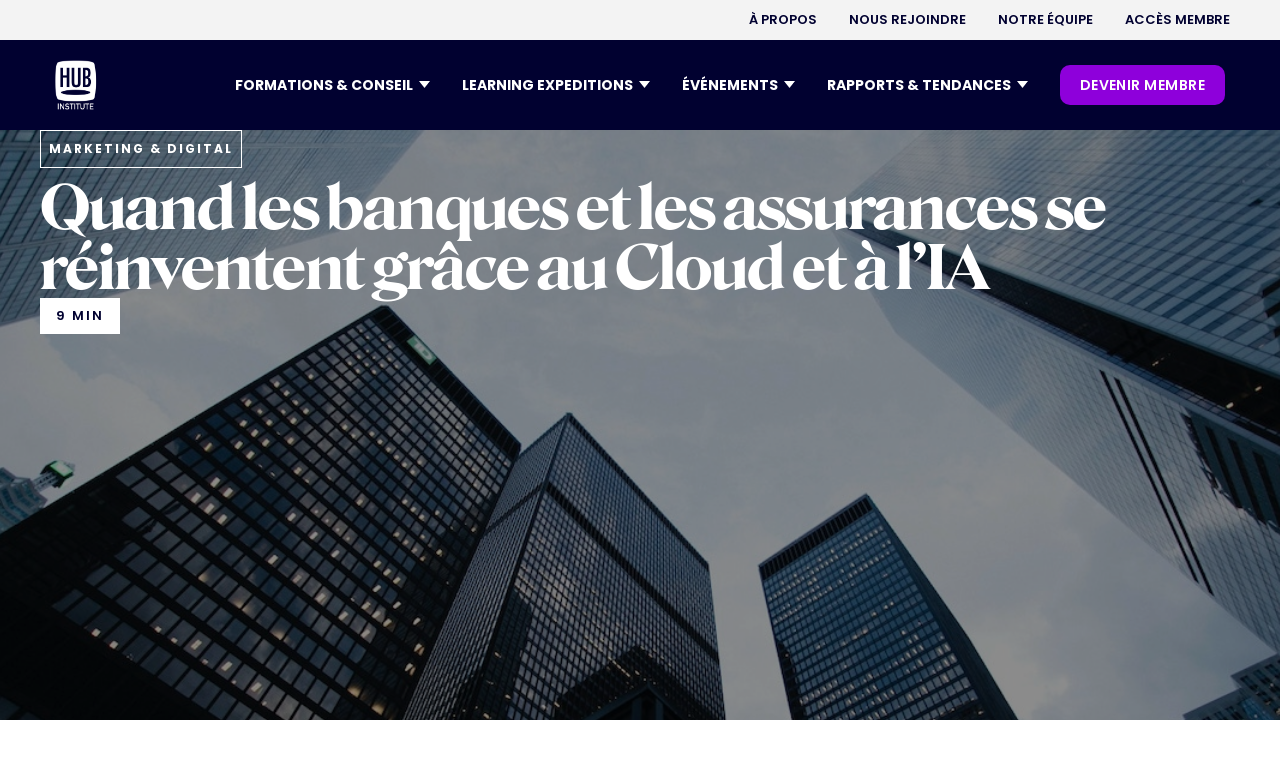

--- FILE ---
content_type: text/html
request_url: https://www.hubinstitute.com/articles/quand-les-banques-et-les-assurances-se-reinventent-grace-au-cloud-et-a-lia
body_size: 21403
content:
<!DOCTYPE html><!-- Last Published: Mon Jan 19 2026 16:26:24 GMT+0000 (Coordinated Universal Time) --><html data-wf-domain="www.hubinstitute.com" data-wf-page="65e6fca09ad24e13a5fdda2f" data-wf-site="6488dd9f0d8ff8a9884d8482" lang="en" data-wf-collection="65e6fca09ad24e13a5fdda65" data-wf-item-slug="quand-les-banques-et-les-assurances-se-reinventent-grace-au-cloud-et-a-lia"><head><meta charset="utf-8"/><title>Quand les banques et les assurances se réinventent grâce au Cloud et à l’IA | HUB Institute - Digital Think Tank</title><meta content="Découvrez comment les banques et les assurances se réinventent grâce au Cloud et à l&#x27;IA. Le HUB Institute vous présente les transformations digitales de BNP Paribas et du Crédit Mutuel, qui utilisent le Cloud pour accélérer leur évolution tout en garantissant la conformité et la sécurité. Le Crédit Mutuel met également l&#x27;humain au cœur de son métier grâce à l&#x27;Intelligence Artificielle. Ne manquez pas cette opportunité de découvrir les dernières innovations du secteur financier." name="description"/><meta content="Quand les banques et les assurances se réinventent grâce au Cloud et à l’IA | HUB Institute - Digital Think Tank" property="og:title"/><meta content="Découvrez comment les banques et les assurances se réinventent grâce au Cloud et à l&#x27;IA. Le HUB Institute vous présente les transformations digitales de BNP Paribas et du Crédit Mutuel, qui utilisent le Cloud pour accélérer leur évolution tout en garantissant la conformité et la sécurité. Le Crédit Mutuel met également l&#x27;humain au cœur de son métier grâce à l&#x27;Intelligence Artificielle. Ne manquez pas cette opportunité de découvrir les dernières innovations du secteur financier." property="og:description"/><meta content="https://cdn.prod.website-files.com/649172e2020df806a7a33997/65058be9f53261fa6319c113_64ba96ea51aa4b09e47de1c4_Replay-Webinar-IBM-Banque-BNPParibas-CreditMutuel-HUBInstitute.jpeg" property="og:image"/><meta content="Quand les banques et les assurances se réinventent grâce au Cloud et à l’IA | HUB Institute - Digital Think Tank" property="twitter:title"/><meta content="Découvrez comment les banques et les assurances se réinventent grâce au Cloud et à l&#x27;IA. Le HUB Institute vous présente les transformations digitales de BNP Paribas et du Crédit Mutuel, qui utilisent le Cloud pour accélérer leur évolution tout en garantissant la conformité et la sécurité. Le Crédit Mutuel met également l&#x27;humain au cœur de son métier grâce à l&#x27;Intelligence Artificielle. Ne manquez pas cette opportunité de découvrir les dernières innovations du secteur financier." property="twitter:description"/><meta content="https://cdn.prod.website-files.com/649172e2020df806a7a33997/65058be9f53261fa6319c113_64ba96ea51aa4b09e47de1c4_Replay-Webinar-IBM-Banque-BNPParibas-CreditMutuel-HUBInstitute.jpeg" property="twitter:image"/><meta property="og:type" content="website"/><meta content="summary_large_image" name="twitter:card"/><meta content="width=device-width, initial-scale=1" name="viewport"/><link href="https://cdn.prod.website-files.com/6488dd9f0d8ff8a9884d8482/css/hub-institute.webflow.shared.efccdd3e8.css" rel="stylesheet" type="text/css" integrity="sha384-78zdPoKD4FHdFtBILMqHBQA7VjFqjn3roOjBKKKc87u40ulBqbxUZIDOrrNIpQ5t" crossorigin="anonymous"/><link href="https://fonts.googleapis.com" rel="preconnect"/><link href="https://fonts.gstatic.com" rel="preconnect" crossorigin="anonymous"/><script src="https://ajax.googleapis.com/ajax/libs/webfont/1.6.26/webfont.js" type="text/javascript"></script><script type="text/javascript">WebFont.load({  google: {    families: ["Open Sans:300,300italic,400,400italic,600,600italic,700,700italic,800,800italic","Poppins:200,300,regular,500,600,700,800,900"]  }});</script><script type="text/javascript">!function(o,c){var n=c.documentElement,t=" w-mod-";n.className+=t+"js",("ontouchstart"in o||o.DocumentTouch&&c instanceof DocumentTouch)&&(n.className+=t+"touch")}(window,document);</script><link href="https://cdn.prod.website-files.com/6488dd9f0d8ff8a9884d8482/64c149ddfa52986105a8caaf_FAVICON.png" rel="shortcut icon" type="image/x-icon"/><link href="https://cdn.prod.website-files.com/6488dd9f0d8ff8a9884d8482/64c14a35a84727c2c7fa480d_WEBCLIP.png" rel="apple-touch-icon"/><link href="https://www.hubinstitute.com/articles/quand-les-banques-et-les-assurances-se-reinventent-grace-au-cloud-et-a-lia" rel="canonical"/><link rel="stylesheet" href="https://cdn.jsdelivr.net/npm/swiper@8/swiper-bundle.min.css"/>
<style>
.swiper-pagination-bullets.swiper-pagination-horizontal {
	width: auto;
}
  
a {

 transition: box-shadow .35s, transform .35s, color .4s, background-color .3s; 
}
 
a:hover {
transform: translate3d(0, -2px, 0.01px);
}

.html-embed-7:hover {
    color: inherit !important;
}

  
/*** AGENDA ***/
.card-trends:nth-child(even){
  background-color: #fbf3ff !important;  
}
  
  .wg-default, .wg-default .country-selector {
    bottom: 0;
    position: fixed;
    left: 20px !important;
    right: auto !important;
}
  
  @media (min-width: 992px) {
    #surHeader,
    #headerNavWrapper {
      transition: transform 0.3s ease;
      will-change: transform;
    }
  }
  


</style>


<script type="text/javascript" src="https://cdn.weglot.com/weglot.min.js"></script>
<script>
    Weglot.initialize({
        api_key: 'wg_5a244b49510135d0ea004e9f9c2e7ed62'
    });
</script>


<!-- Google Tag Manager -->
<script>(function(w,d,s,l,i){w[l]=w[l]||[];w[l].push({'gtm.start':
new Date().getTime(),event:'gtm.js'});var f=d.getElementsByTagName(s)[0],
j=d.createElement(s),dl=l!='dataLayer'?'&l='+l:'';j.async=true;j.src=
'https://www.googletagmanager.com/gtm.js?id='+i+dl;f.parentNode.insertBefore(j,f);
})(window,document,'script','dataLayer','GTM-KBQTDPG');</script>
<!-- End Google Tag Manager -->


<!-- Start of HubSpot Embed Code -->
<script type="text/javascript" id="hs-script-loader" async defer src="//js.hs-scripts.com/1722292.js"></script>
<!-- End of HubSpot Embed Code -->





<!-- Données structurées article -->
<script type="application/ld+json">
{
  "@context": "https://schema.org",
  "@type": "Article",
  "mainEntityOfPage": {
    "@type": "WebPage",
    "@id": "https://hubinstitute.com/articles/quand-les-banques-et-les-assurances-se-reinventent-grace-au-cloud-et-a-lia"
  },
  "headline": "Quand les banques et les assurances se réinventent grâce au Cloud et à l’IA",
  "description": "Découvrez comment les banques et les assurances se réinventent grâce au Cloud et à l&#39;IA. Le HUB Institute vous présente les transformations digitales de BNP Paribas et du Crédit Mutuel, qui utilisent le Cloud pour accélérer leur évolution tout en garantissant la conformité et la sécurité. Le Crédit Mutuel met également l&#39;humain au cœur de son métier grâce à l&#39;Intelligence Artificielle. Ne manquez pas cette opportunité de découvrir les dernières innovations du secteur financier.",
  "image": "https://cdn.prod.website-files.com/649172e2020df806a7a33997/65058be9f53261fa6319c113_64ba96ea51aa4b09e47de1c4_Replay-Webinar-IBM-Banque-BNPParibas-CreditMutuel-HUBInstitute.jpeg",  
  "author": {
    "@type": "Organization",
    "name": "HUB Institute"
  },  
  "publisher": {
    "@type": "Organization",
    "name": "HUB Institute",
    "logo": {
      "@type": "ImageObject",
      "url": "https://cdn.prod.website-files.com/6488dd9f0d8ff8a9884d8482/64916796fbb3a410da25422b_LOGO%20HUB%20INSTITUTE%20BLANC.svg"
    }
  },
  "datePublished": ""
}
</script>

<!-- [Attributes by Finsweet] Social Share -->
<script defer src="https://cdn.jsdelivr.net/npm/@finsweet/attributes-socialshare@1/socialshare.js"></script>

<script src="https://cdnjs.cloudflare.com/ajax/libs/jquery/3.6.1/jquery.min.js" integrity="sha512-aVKKRRi/Q/YV+4mjoKBsE4x3H+BkegoM/em46NNlCqNTmUYADjBbeNefNxYV7giUp0VxICtqdrbqU7iVaeZNXA==" crossorigin="anonymous" referrerpolicy="no-referrer"></script>

<!-- [Attributes by Finsweet] Copy to clipboard -->
<script defer src="https://cdn.jsdelivr.net/npm/@finsweet/attributes-copyclip@1/copyclip.js"></script>

<!-- [Attributes by Finsweet] Table of Contents -->
<script defer src="https://cdn.jsdelivr.net/npm/@finsweet/attributes-toc@1/toc.js"></script>


<!-- Hide H2 RichText -->
<script>
document.addEventListener("DOMContentLoaded", function() {
    // Récupérer le contenu du bloc richtext
    var richtextContent = document.querySelector(".text-richtext-hub").innerHTML;

    // Vérifier si le contenu contient un élément h2
    if (richtextContent.indexOf("<h2>") === -1) {
        // Masquer la div avec l'ID "summary"
        document.querySelector("#summary").style.display = "none";
    }
});
</script>

<style>
.weglot-container { display:none; }


</style></head><body><div data-animation="default" class="header_nav_new w-nav" data-easing2="ease-out" data-easing="ease-out" data-collapse="medium" role="banner" data-no-scroll="1" data-duration="400" id="headerNavWrapper" data-doc-height="1"><div id="surHeader" class="container-nav-sur-header w-container"><div class="surheader-nav-wrapper"><div class="surheader-right-col"><nav role="navigation" class="surheader-menu-wrapper w-nav-menu"><ol role="list" class="header-nav-menu-list-2"><li class="header-nav-list-item-2"><a href="/a-propos" class="w-inline-block"><div class="header-nav-link-2 blue">À PROPOS</div></a></li><li class="header-nav-list-item-2"><a href="https://www.welcometothejungle.com/fr/companies/hub-institute" target="_blank" class="w-inline-block"><div class="header-nav-link-2 blue">NOUS REJOINDRE</div></a></li><li class="header-nav-list-item-2"><a href="https://www.hubinstitute.com/a-propos#equipe" class="w-inline-block"><div class="header-nav-link-2 blue">NOTRE ÉQUIPE</div></a></li><li class="header-nav-list-item-2 hubloft"><a href="/hubloft" class="w-inline-block"><div class="header-nav-link-2 blue">réservez NOS ESPACES</div></a></li><li class="header-nav-list-item-2"><a href="https://communities.hubinstitute.com/" class="w-inline-block"><div class="header-nav-link-2 blue">ACCÈS MEMBRE</div></a></li></ol></nav></div></div></div><div class="container-nav-header w-container"><div class="header-wrapper-navbar"><div class="logo-nav"><a href="/" class="link-block-44 w-inline-block"><img loading="lazy" src="https://cdn.prod.website-files.com/6488dd9f0d8ff8a9884d8482/64e4bfb70506b423790fe99e_logo-hubinstitute.png" alt="" class="logo-navbar"/></a></div><div class="header-right-nav"><nav role="navigation" class="new-header-nav-wrapper w-nav-menu"><div class="div-block-2786"><ol role="list" class="header-nav-menu-list-2"><li class="header-nav-list-item-2"><div data-delay="0" data-hover="false" class="dropdown-div-parent w-dropdown"><div class="toggle-btn-3 w-dropdown-toggle"><div class="header-nav-link-2 gras">FORMATIONS &amp; ConSEIL</div><img alt="" src="https://cdn.prod.website-files.com/6488dd9f0d8ff8a9884d8482/659832b72499953a77b20773_arrow.svg" class="brix---dropdown-chevron-5"/></div><nav class="dropdown-card-none w-dropdown-list"><div class="div-card-background consulting"><div class="div-dropdown-header-link"><div class="w-layout-grid drop-grid-link _1"><div class="header-nav-link-2 gras">CONSEIL</div><a href="/ai-consulting" class="dropdown-link-nav-2 white w-dropdown-link">CONSEIL EN IA GÉNÉRATIVE</a><a href="/regie-expert" class="dropdown-link-nav-2 white w-dropdown-link">Transformation DIGITALE</a><a href="#" class="dropdown-link-nav-2 white w-dropdown-link"></a></div><div class="w-layout-grid drop-grid-link _1"><div class="header-nav-link-2 gras">FORMATIONS</div><a href="/formations" class="dropdown-link-nav-2 white w-dropdown-link">TOUTES NOS FORMATIONS</a><a href="/formation/ia-generative" class="dropdown-link-nav-2 white w-dropdown-link">FORMATIONS IA</a><a href="/elearning/ia-generative" class="dropdown-link-nav-2 white w-dropdown-link">E-LEARNING IA</a><a href="/formation/sustainable" class="dropdown-link-nav-2 white w-dropdown-link">Formation ia &amp; RSE</a></div><div class="w-layout-grid drop-grid-link _2"><div class="header-nav-link-2 gras">KEYNOTES</div><a href="/toutes-nos-keynotes" class="dropdown-link-nav-2 white w-dropdown-link">Toutes nos keynotes</a><a href="https://www.hubinstitute.com/nos-keynotes/ces" class="dropdown-link-nav-2 white w-dropdown-link">KEYNOTE CES</a><a href="https://www.hubinstitute.com/nos-keynotes/nrf" class="dropdown-link-nav-2 white w-dropdown-link">KEYNOTE NRF</a><a href="https://www.hubinstitute.com/nos-keynotes/vivatech" class="dropdown-link-nav-2 white w-dropdown-link">Keynote VIVATECH</a></div></div></div></nav></div></li><li class="header-nav-list-item-2"><div data-delay="0" data-hover="false" class="dropdown-div-parent w-dropdown"><div class="toggle-btn-3 w-dropdown-toggle"><div class="header-nav-link-2 gras">Learning expeditions</div><img alt="" src="https://cdn.prod.website-files.com/6488dd9f0d8ff8a9884d8482/659832b72499953a77b20773_arrow.svg" class="brix---dropdown-chevron-5"/></div><nav class="dropdown-card-none dropdown-card-none-conseil w-dropdown-list"><div class="div-card-background _3"><a href="/learning-expeditions" class="dropdown-button-link w-button">TOUTES LES LEARNING EXPEDITIONS</a><div class="div-dropdown-header-link _2"><div class="w-layout-grid drop-grid-link _1"><div class="header-nav-link-2 gras">SALONs</div><div class="w-dyn-list"><div role="list" class="collection-list-61 w-dyn-items"><div role="listitem" class="w-dyn-item"><a href="http://www.hubinstitute.com/learning-expeditions/sxsw" class="dropdown-link-nav-2 white w-dropdown-link">SXSW Austin</a></div><div role="listitem" class="w-dyn-item"><a href="http://www.hubinstitute.com/learning-expeditions/viva-technology" class="dropdown-link-nav-2 white w-dropdown-link">Viva Technology</a></div><div role="listitem" class="w-dyn-item"><a href="http://www.hubinstitute.com/learning-expeditions/smart-city-barcelona" class="dropdown-link-nav-2 white w-dropdown-link">Smart City Expo World</a></div></div></div></div><div class="w-layout-grid drop-grid-link _1"><div class="header-nav-link-2 gras">Expériences</div><div class="w-dyn-list"><div role="list" class="collection-list-61 w-dyn-items"><div role="listitem" class="w-dyn-item"><a href="https://www.hubinstitute.com/learning-expeditions/china-innovation-experience" class="dropdown-link-nav-2 white w-dropdown-link">Hong Kong &amp; Shenzhen Experience</a></div><div role="listitem" class="w-dyn-item"><a href="http://www.hubinstitute.com/learning-expeditions/seoul-immersive-experience" class="dropdown-link-nav-2 white w-dropdown-link">Séoul Commerce Experience</a></div></div></div></div><div class="w-layout-grid drop-grid-link _1"><div class="header-nav-link-2 gras">Thématiques</div><div class="w-dyn-list"><div role="list" class="collection-list-61 w-dyn-items"><div role="listitem" class="w-dyn-item"><a href="https://www.hubinstitute.com/learning-expeditions#parcours-thematiques" class="dropdown-link-nav-2 white w-dropdown-link">Retail &amp; Exp. Client</a></div><div role="listitem" class="w-dyn-item"><a href="https://www.hubinstitute.com/learning-expeditions#parcours-thematiques" class="dropdown-link-nav-2 white w-dropdown-link">RSE</a></div><div role="listitem" class="w-dyn-item"><a href="https://www.hubinstitute.com/learning-expeditions#parcours-thematiques" class="dropdown-link-nav-2 white w-dropdown-link">AI &amp; TECH TRENDS</a></div></div></div></div></div></div></nav></div></li><li class="header-nav-list-item-2"><div data-delay="0" data-hover="false" class="dropdown-div-parent w-dropdown"><div class="toggle-btn-3 w-dropdown-toggle"><div class="header-nav-link-2 gras">évÉnements</div><img alt="" src="https://cdn.prod.website-files.com/6488dd9f0d8ff8a9884d8482/659832b72499953a77b20773_arrow.svg" class="brix---dropdown-chevron-5"/></div><nav class="dropdown-card-none w-dropdown-list"><div class="div-card-background"><a href="/tous-les-events" class="dropdown-button-link w-button">TOUS LES événements</a><a href="/devenir-partenaire" class="dropdown-button-link _2 w-button">DEVENIR PARTENAIRE</a><div class="div-dropdown-header-link"><div class="w-layout-grid drop-grid-link _1b"><div class="header-nav-link-2 gras">Forums</div><div class="w-dyn-list"><div role="list" class="collection-list-47 w-dyn-items"><div role="listitem" class="w-dyn-item"><a href="https://paris.hubforum.com/" class="dropdown-link-nav-2 white _1 w-dropdown-link">HUBFORUM : AI for Efficiency</a></div><div role="listitem" class="w-dyn-item"><a href="https://luxe.hubinstitute.com/" class="dropdown-link-nav-2 white _1 w-dropdown-link">Luxe Intelligenc.ia 3ᵉ édition</a></div><div role="listitem" class="w-dyn-item"><a href="https://www.pariseconomicforum.com/" class="dropdown-link-nav-2 white _1 w-dropdown-link">Paris Economic Forum</a></div></div></div><div class="header-nav-link-2 gras">Replays</div><a href="/tous-les-replays" class="dropdown-link-nav-2 white replay w-dropdown-link">Accéder aux replays</a></div><div class="w-layout-grid drop-grid-link _1b"><div class="header-nav-link-2 gras">HUBTALKS<br/></div><div class="w-dyn-list"><div role="list" class="collection-list-47 w-dyn-items"><div role="listitem" class="w-dyn-item"><a href="https://www.hubinstitute.com/hubtalk/omnicanal-commerce-cx" class="dropdown-link-nav-2 white _1 w-dropdown-link">Omnichannel Commerce &amp; CX</a></div><div role="listitem" class="w-dyn-item"><a href="https://www.hubinstitute.com/hubtalk/work-productivity" class="dropdown-link-nav-2 white _1 w-dropdown-link">Work &amp; Productivity</a></div><div role="listitem" class="w-dyn-item"><a href="https://www.hubinstitute.com/hubtalk/banking-assurance" class="dropdown-link-nav-2 white _1 w-dropdown-link">Banking &amp; Insurance</a></div></div></div></div><div class="w-layout-grid drop-grid-link"><div class="header-nav-link-2 gras">Dîners</div><div class="w-dyn-list"><div role="list" class="collection-list-47 w-dyn-items"><div role="listitem" class="w-dyn-item"><a href="https://www.hubinstitute.com/grand-diner-back-from-ces-nrf-partner" class="dropdown-link-nav-2 white _1 w-dropdown-link">Grand Dîner ‍Back from CES &amp; NRF 2026</a></div><div role="listitem" class="w-dyn-item"><a href="https://www.hubinstitute.com/diner-hubforum-ai-for-efficiency" class="dropdown-link-nav-2 white _1 w-dropdown-link">Grand Dîner HUBFORUM AI FOR EFFICENCY</a></div><div role="listitem" class="w-dyn-item"><a href="https://www.hubinstitute.com/diner-back-from-vivatech" class="dropdown-link-nav-2 white _1 w-dropdown-link">Grand Dîner Back from VivaTech</a></div></div></div></div></div></div></nav></div></li><li class="header-nav-list-item-3"><div data-delay="0" data-hover="false" class="dropdown-div-parent w-dropdown"><div class="toggle-btn-7 w-dropdown-toggle"><div class="header-nav-link-2 gras">RAPPORTS &amp; tendances</div><img alt="" src="https://cdn.prod.website-files.com/6488dd9f0d8ff8a9884d8482/659832b72499953a77b20773_arrow.svg" class="brix---dropdown-chevron-5"/></div><nav class="dropdown-card-none-2 w-dropdown-list"><div class="div-card-background-2"><div class="div-dropdown-header-link"><div class="w-layout-grid drop-grid-link _2a _22"><div class="header-nav-link-2 gras _2">RAPPORTS</div><a href="/tous-les-rapports" class="dropdown-link-nav-2 white _2 w-dropdown-link">Tous les rapports</a><div class="w-dyn-list"><div role="list" class="collection-list-51 w-dyn-items"><div role="listitem" class="w-dyn-item"><a href="https://www.hubinstitute.com/15-key-trends-to-watch-2026" class="dropdown-link-nav-2 white _1 w-dropdown-link">15 TRENDS FOR 2026</a></div><div role="listitem" class="w-dyn-item"><a href="https://www.hubinstitute.com/report/commerce-durable" class="dropdown-link-nav-2 white _1 w-dropdown-link">Commerce durable</a></div><div role="listitem" class="w-dyn-item"><a href="https://www.hubinstitute.com/report/best-of-slush-2025" class="dropdown-link-nav-2 white _1 w-dropdown-link">Best of Slush 2025</a></div><div role="listitem" class="w-dyn-item"><a href="http://hubinstitute.com/hub-landscapes-outils-ia" class="dropdown-link-nav-2 white _1 w-dropdown-link">HUBLandscape IA Générative</a></div></div></div></div><div class="w-layout-grid drop-grid-link _2b"><div class="header-nav-link-2 gras">ARTICLES</div><a href="/tous-les-articles" class="dropdown-link-nav-2 white w-dropdown-link">TOUS LES ARtICLES</a><div class="w-dyn-list"><div role="list" class="collection-list-51 w-dyn-items"><div role="listitem" class="w-dyn-item"><a href="https://www.hubinstitute.com/articles/5-conseils-pour-ne-pas-se-faire-depasser-a-lere-de-lia" class="dropdown-link-nav-2 white _1 w-dropdown-link">5 conseils pour ne pas se faire dépasser à l&#x27;ère de l’IA</a></div><div role="listitem" class="w-dyn-item"><a href="https://www.hubinstitute.com/articles/3-questions-a-romain-rousselet-responsable-de-marches-reseaux-de-froid-chez-engie-solutions" class="dropdown-link-nav-2 white _1 w-dropdown-link">3 questions à Romain Rousselet, Responsable de Marchés réseaux de froid chez Engie Solutions</a></div><div role="listitem" class="w-dyn-item"><a href="http://www.hubinstitute.com/articles/les-10-campagnes-publicitaires-qui-ont-marque-les-cannes-lions-2025" class="dropdown-link-nav-2 white _1 w-dropdown-link">Les 10 campagnes publicitaires qui ont marqué les Cannes Lions 2025</a></div></div></div></div><div class="w-layout-grid drop-grid-link"><div class="header-nav-link-2 gras">CONTENUS</div><a href="/livres-blancs" class="dropdown-link-nav-2 white w-dropdown-link">LIVRES BLANCS</a><a href="/ouvrages" class="dropdown-link-nav-2 white w-dropdown-link">OUVRAGES</a><a href="/newsletters" class="dropdown-link-nav-2 white w-dropdown-link">NEWSLETTERS</a><a href="#" class="dropdown-link-nav-2 white w-dropdown-link"></a></div></div></div></nav></div></li><li class="header-nav-list-item-btn"><a href="/membership" class="button-nav-header-new _2 membre w-button">DEVENIR Membre</a></li><li class="header-nav-list-item-mobile _1"><a href="/a-propos" class="w-inline-block"><div class="header-nav-link-mobile _1">à PROPOS de nous</div></a></li><li class="header-nav-list-item-mobile"><a href="https://www.welcometothejungle.com/fr/companies/hub-institute" class="w-inline-block"><div class="header-nav-link-mobile">NOUS REJOINDRE</div></a></li><li class="header-nav-list-item-mobile"><a href="https://www.hubinstitute.com/a-propos#equipe" class="w-inline-block"><div class="header-nav-link-mobile">NOTRE ÉQUIPE</div></a></li><li class="header-nav-list-item-mobile"><a href="https://communities.hubinstitute.com/" class="w-inline-block"><div class="header-nav-link-mobile">ACCès membre</div></a></li><li class="header-nav-list-item-mobile"><a href="#" class="w-inline-block"><div class="header-nav-link-mobile"></div></a></li><li class="header-nav-list-item-mobile"><a href="#" class="w-inline-block"><div class="header-nav-link-mobile"></div></a></li></ol></div></nav><div class="hamburger-menu-wrapper w-nav-button"><div class="hamburger-menu-bar-top-2"></div><div class="hamburger-menu-bar-middle"></div><div class="hamburger-menu-bar-2-bottom"></div></div></div></div></div></div><div class="page-wrapper"><div class="global-styles w-embed"><style>

/* Make text look crisper and more legible in all browsers */
body {
  -webkit-font-smoothing: antialiased;
  -moz-osx-font-smoothing: grayscale;
  font-smoothing: antialiased;
  text-rendering: optimizeLegibility;
}

/* Focus state style for keyboard navigation for the focusable elements */
*[tabindex]:focus-visible,
  input[type="file"]:focus-visible {
   outline: 0.125rem solid #4d65ff;
   outline-offset: 0.125rem;
}

/* Get rid of top margin on first element in any rich text element */
.w-richtext > :not(div):first-child, .w-richtext > div:first-child > :first-child {
  margin-top: 0 !important;
}

/* Get rid of bottom margin on last element in any rich text element */
.w-richtext>:last-child, .w-richtext ol li:last-child, .w-richtext ul li:last-child {
	margin-bottom: 0 !important;
}

/* Prevent all click and hover interaction with an element */
.pointer-events-off {
	pointer-events: none;
}

/* Enables all click and hover interaction with an element */
.pointer-events-on {
  pointer-events: auto;
}

/* Create a class of .div-square which maintains a 1:1 dimension of a div */
.div-square::after {
	content: "";
	display: block;
	padding-bottom: 100%;
}

/* Make sure containers never lose their center alignment */
.container-medium,.container-small, .container-large {
	margin-right: auto !important;
  margin-left: auto !important;
}

/* 
Make the following elements inherit typography styles from the parent and not have hardcoded values. 
Important: You will not be able to style for example "All Links" in Designer with this CSS applied.
Uncomment this CSS to use it in the project. Leave this message for future hand-off.
*/
/*
a,
.w-input,
.w-select,
.w-tab-link,
.w-nav-link,
.w-dropdown-btn,
.w-dropdown-toggle,
.w-dropdown-link {
  color: inherit;
  text-decoration: inherit;
  font-size: inherit;
}
*/

/* Apply "..." after 3 lines of text */
.text-style-3lines {
	display: -webkit-box;
	overflow: hidden;
	-webkit-line-clamp: 3;
	-webkit-box-orient: vertical;
}

/* Apply "..." after 2 lines of text */
.text-style-2lines {
	display: -webkit-box;
	overflow: hidden;
	-webkit-line-clamp: 2;
	-webkit-box-orient: vertical;
}

/* Adds inline flex display */
.display-inlineflex {
  display: inline-flex;
}

/* These classes are never overwritten */
.hide {
  display: none !important;
}

@media screen and (max-width: 991px) {
    .hide, .hide-tablet {
        display: none !important;
    }
}
  @media screen and (max-width: 767px) {
    .hide-mobile-landscape{
      display: none !important;
    }
}
  @media screen and (max-width: 479px) {
    .hide-mobile{
      display: none !important;
    }
}
 
.margin-0 {
  margin: 0rem !important;
}
  
.padding-0 {
  padding: 0rem !important;
}

.spacing-clean {
padding: 0rem !important;
margin: 0rem !important;
}

.margin-top {
  margin-right: 0rem !important;
  margin-bottom: 0rem !important;
  margin-left: 0rem !important;
}

.padding-top {
  padding-right: 0rem !important;
  padding-bottom: 0rem !important;
  padding-left: 0rem !important;
}
  
.margin-right {
  margin-top: 0rem !important;
  margin-bottom: 0rem !important;
  margin-left: 0rem !important;
}

.padding-right {
  padding-top: 0rem !important;
  padding-bottom: 0rem !important;
  padding-left: 0rem !important;
}

.margin-bottom {
  margin-top: 0rem !important;
  margin-right: 0rem !important;
  margin-left: 0rem !important;
}

.padding-bottom {
  padding-top: 0rem !important;
  padding-right: 0rem !important;
  padding-left: 0rem !important;
}

.margin-left {
  margin-top: 0rem !important;
  margin-right: 0rem !important;
  margin-bottom: 0rem !important;
}
  
.padding-left {
  padding-top: 0rem !important;
  padding-right: 0rem !important;
  padding-bottom: 0rem !important;
}
  
.margin-horizontal {
  margin-top: 0rem !important;
  margin-bottom: 0rem !important;
}

.padding-horizontal {
  padding-top: 0rem !important;
  padding-bottom: 0rem !important;
}

.margin-vertical {
  margin-right: 0rem !important;
  margin-left: 0rem !important;
}
  
.padding-vertical {
  padding-right: 0rem !important;
  padding-left: 0rem !important;
}


.link-block-44 {
    width: 100%;
    height: 50px;
}

/*
menu list desktop - hide on screens less than 1300px width 
@media screen and (max-width: 1168px){
  .w-nav .w-nav-menu {
      display: none;
  }
  .container-nav-sur-header {  
      display: none;
  }
}

hamburger icon - display on screens less than 1300px width 
@media screen and (max-width: 1168px){
  .w-nav .w-nav-button {
      display: block;
  }
  .container-nav-sur-header {  
      display: flex;
  }
}
*/
</style></div><main class="main-wrapper"><div class="header_container is-full"><div class="bg-header"><img loading="lazy" alt="" src="https://cdn.prod.website-files.com/649172e2020df806a7a33997/65058be9f53261fa6319c113_64ba96ea51aa4b09e47de1c4_Replay-Webinar-IBM-Banque-BNPParibas-CreditMutuel-HUBInstitute.jpeg" sizes="100vw" srcset="https://cdn.prod.website-files.com/649172e2020df806a7a33997/65058be9f53261fa6319c113_64ba96ea51aa4b09e47de1c4_Replay-Webinar-IBM-Banque-BNPParibas-CreditMutuel-HUBInstitute-p-500.jpeg 500w, https://cdn.prod.website-files.com/649172e2020df806a7a33997/65058be9f53261fa6319c113_64ba96ea51aa4b09e47de1c4_Replay-Webinar-IBM-Banque-BNPParibas-CreditMutuel-HUBInstitute-p-800.jpeg 800w, https://cdn.prod.website-files.com/649172e2020df806a7a33997/65058be9f53261fa6319c113_64ba96ea51aa4b09e47de1c4_Replay-Webinar-IBM-Banque-BNPParibas-CreditMutuel-HUBInstitute-p-1080.jpeg 1080w, https://cdn.prod.website-files.com/649172e2020df806a7a33997/65058be9f53261fa6319c113_64ba96ea51aa4b09e47de1c4_Replay-Webinar-IBM-Banque-BNPParibas-CreditMutuel-HUBInstitute.jpeg 1200w" class="img-header"/></div><div class="filtre-bg-header d-none"></div><div class="content-container-header is-100"><div class="title-wrapper"><div class="text-style-categorie-general is-white">Marketing &amp; Digital</div><h1 class="heading-style-roslindale-66 is-white">Quand les banques et les assurances se réinventent grâce au Cloud et à l’IA</h1><div class="wrapper_button"><div class="text-style-button-violet w-dyn-bind-empty"></div><div class="text-style-time">9 min</div></div></div></div></div><div class="section-content-article-image"><div class="padding-global"><div class="container-large"><div class="padding-section-small article"><div class="div-block-129"><div class="content-article_wrapper is-video full"><div class="title-video-wrapper w-condition-invisible"><div class="text-style-categorie-general">Marketing &amp; Digital</div><div class="wrapper_button"><div class="text-style-button-violet w-dyn-bind-empty"></div><div class="text-style-time black">temps de visionnage :</div><div class="text-style-time black">9 min</div></div><h1 class="heading-style-roslindale-54">Quand les banques et les assurances se réinventent grâce au Cloud et à l’IA</h1></div><div class="div-block-130"><div class="left-block-content"><div class="block-audio-rs margin-bottom-16"><div class="block-audio w-condition-invisible"><div class="text-block-11">Ecouter cet article</div></div><div class="block-rs"><div class="text-block-10">Partager cet article</div><div class="rs-share-block"><a fs-socialshare-element="twitter" href="#" class="w-inline-block"><img src="https://cdn.prod.website-files.com/6488dd9f0d8ff8a9884d8482/651a7adf4b039af722e989d6_logo-x.png" loading="lazy" alt="" class="rs-blog"/></a><a fs-socialshare-element="linkedin" href="#" class="w-inline-block"><img src="https://cdn.prod.website-files.com/6488dd9f0d8ff8a9884d8482/6495a0f78c5090a3004a51b4_linkedin-share.svg" loading="lazy" alt="" class="rs-blog"/></a><a fs-socialshare-element="facebook" href="#" class="w-inline-block"><img src="https://cdn.prod.website-files.com/6488dd9f0d8ff8a9884d8482/6495a0f7049ed0afbb38e5c8_facebook-share.svg" loading="lazy" alt="" class="rs-blog"/></a><a id="share-mail" href="#" class="mail-share w-inline-block"><img src="https://cdn.prod.website-files.com/6488dd9f0d8ff8a9884d8482/6495a0f735b706f1aa713185_mail-share.svg" loading="lazy" alt="" class="icon-email"/></a><a fs-copyclip-element="click" href="#" class="w-inline-block"><img src="https://cdn.prod.website-files.com/6488dd9f0d8ff8a9884d8482/6495a0f7b7188b7b3e8f8f48_link-share.svg" loading="lazy" alt="" class="icon-copylink"/></a></div></div><div class="bloc-redacteur w-condition-invisible"><div class="w-dyn-list"><div class="w-dyn-empty"><div>No items found.</div></div></div></div><div class="bloc-redacteur w-condition-invisible"><div class="w-dyn-list"><div class="w-dyn-empty"><div>No items found.</div></div></div></div><div class="bloc-redacteur w-condition-invisible"><div class="w-dyn-list"><div class="w-dyn-empty"><div>No items found.</div></div></div></div></div><div id="summary" class="block-sommaire"><div class="container_sommaire"><div class="text-block-90">Sommaire</div><div fs-toc-element="ix-trigger" class="fs-toc_link-wrapper"><a fs-toc-element="link" href="#" class="fs-toc_link w-inline-block"><div>This is some text inside of a div block.</div></a><div class="summary-separator"></div><div class="fs-toc_h-trigger"></div></div></div></div><div class="block-partenairiat w-condition-invisible"><div class="block-partenariat"><div class="text-block-12">En partenariat avec</div><img loading="lazy" alt="" src="" class="w-dyn-bind-empty"/></div></div><div class="w-embed"><style>
.block-sommaire {
 	overflow-y: auto;
}
</style></div></div><div class="right-block-content"><div class="div-block-147 w-condition-invisible"><div class="video-13 w-dyn-bind-empty w-video w-embed"></div></div><div class="text-style-intro">Les acteurs historiques du secteur financier et de l’assurance doivent aujourd’hui faire face à une période de disruption majeure ! Talonnées par de nouvelles entreprises innovantes, FinTech et AssurTech, les entreprises traditionnelles du secteur doivent repenser tant leurs produits que leurs process. Et l’usage conjoint du cloud, de l’IA et de la data s’annonce clé dans ce processus de transformation. Retour sur les interventions des représentants d’IBM, BNP Paribas, Crédit Mutuel, Vermeg et Izicap lors d&#x27;une conférence virtuelle co-organisée avec Revue Banque et IBM dédiée à ce sujet.</div><div fs-toc-offsettop="6rem" fs-toc-element="contents" class="text-richtext-hub w-richtext"><p><a href="https://hubinstitute.com/webinar/cloud-et-ia-pour-services-financiers" target="_blank"><strong>Voir le replay vidéo</strong></a></p><figure class="w-richtext-align-center w-richtext-figure-type-image"><div><img alt="Visuel intervenant webinar" src="https://cdn.prod.website-files.com/649172e2020df806a7a33997/64be89ddfd0c0ef6e58a8b8f_unnamed.gif"/></div></figure><h2>Se transformer tout en répondant aux enjeux de conformité et de sécurité dans le cloud</h2><p>Face aux demandes d’innovation et de transformation digitale, les entreprises du secteur bancaire, de l’assurance et des services financiers s’intéressent à de nouveaux services et technologies. <strong>L’IA, la blockchain, les nouveaux canaux de services, la data science et autres domaines d’innovation sont des nouveaux terrains de jeux auxquels les banques doivent s’adapter.</strong> Le cloud, avec sa facilité d’accès et sa mise à disposition des technologies les plus innovantes, est de facto incontournable pour gérer cette transformation.</p><p>Mehdi Arafa, Cloud &amp; Cognitive Technical Leader pour IBM explique ainsi qu’IBM a conçu une plateforme cloud pour aider les clients bancaires, <strong>en les accompagnant sur les sujets de conformité, de mise en œuvre de la technologie et de suivi qui sont pour eux de véritables challenges métier et opérationnels.</strong> L’écosystème développé autour de cette plateforme Cloud customisée permet d’assister les clients et partenaires d’IBM pour qu’ils bénéficient d’une automatisation des processus.</p><blockquote>Travailler en écosystème permet à IBM d’obtenir des réponses grâce à un réseau d’acteurs spécialisés dans différents domaines. IBM s’entoure d’excellents partenaires technologiques non seulement pour fournir la meilleure offre possible mais aussi  pour enrichir son expertise métier en matière de solutions IA, training, trading, etc.</blockquote><p><strong>- Mehdi Arafa, Cloud &amp; Cognitive Technical Leader (IBM)</strong></p><p>IBM travaille notamment avec <strong>Vermeg</strong>, éditeur spécialisé dans la finance. Vermeg a développé un savoir-faire dans le développement d’applications, <strong>se concentrant sur l’investissement dans l’architecture micro-services, l’implémentation d’une chaîne DevOps ainsi que dans la compatibilité de solutions avec les principaux cloud du marché</strong>, dont celui d’IBM. Le partenariat Vermeg et IBM était donc une évidence compte tenu de la complémentarité des deux solutions. En effet, Vermeg propose des solutions métier indispensables à l’écosystème IBM qui lui fournit des solutions d’infrastructures tout en ayant une forte proximité avec les services financiers. Cela constitue un facteur de différenciation majeur avec d’autres types de cloud. <strong>La collaboration avec IBM permet à Vermeg de répondre au niveau d’exigence élevé de ses clients en matière de sécurité, de scalabilité et de conformité réglementaire.</strong></p><blockquote>Cette dynamique avec IBM va nous permettre de bénéficier d’une exposition renforcée à travers la puissance IBM mais également d’accéder à un écosystème qui va renforcer notre développement. Vermeg va apporter tout ce contenu métier à IBM et en retour nous espérons miser sur des complémentarités pour pouvoir co-construire des solutions métier innovantes.</blockquote><p><strong>- Christian Cure, Country Manager France (Vermeg)</strong> </p><p>IBM collabore également avec <strong>Izicap</strong>, une solution de fidélisation pour les petits commerces via les terminaux de paiement. </p><blockquote>Chez Izicap, notre ambition est de fournir aux commerces de proximité les mêmes armes de marketing digital que les grands groupes. Pour cela, il faut que la solution soit simple et efficace. Avec des solutions cloud, on peut très rapidement mettre en place une infrastructure et accroître nos ressources et donc être disponible en quelques jours sur un nouveau pays.</blockquote><p><strong>- Nicolas Babel, Head of International Partnerships (Izicap)</strong></p><p>Grâce à la verticalisation du cloud d’IBM,<strong> il est possible d’assister les clients et partenaires afin de mettre en place des modèles d’architectures préalablement automatisés.</strong> Cela permet, in fine, de gagner un temps important sur la mise en œuvre des outils. Lors de la phase de conception, des mois de travail sont donc économisés et lors de la phase d’exploitation, les outils de suivi IBM Compliance Center et l’expertise <strong>Promontory</strong> permettent le suivi des réglementations et de leur mise en œuvre.  Pour Izicap, obtenir la confiance des partenaires bancaires est un premier enjeu crucial. En effet, Izicap gère les données de millions de transactions des banques mais aussi des commerçants ainsi que les clients de ces derniers. C’est la raison pour laquelle Izicap a fait appel à IBM, acteur historique, pour sa solution cloud.<strong> Grâce à la reconnaissance d’IBM dans le secteur financier, le cloud ne représente pas un obstacle dans la relation de confiance de Izicap avec ses banques partenaires.</strong></p><p><a href="https://hubinstitute.com/webinar/cloud-et-ia-pour-services-financiers" target="_blank"><strong>Voir le replay vidéo</strong></a></p><p>Mehdi Arafa conclut cette première table ronde en envisageant les prochaines étapes de développement pour IBM Cloud for Financial Services. <strong>Différentes expertises peuvent encore être intégrées pour enrichir notre écosystème :</strong></p><ul role="list"><li><strong>Initialement, IBM a constitué un consortium se composant de 8 banques.</strong> L’objectif d’IBM est d’élargir ce premier cercle pour faire évoluer les normes de réponse aux conformités et se pencher sur le spectre des régulations.</li>	<li><strong>L’écosystème technique doit constamment être enrichi avec des offres cloud natives pour machines virtuelles et pour containers OpenShift,</strong> ce qui simplifiera d’autant plus l’adoption pour des intégrateurs et éditeurs. </li>	<li><strong>L’objectif est d’élargir l&#x27;écosystème en s’entourant des meilleurs partenaires </strong>ayant de l’expertise sur des sujets métier ou au niveau sécurité… pour offrir un maximum de choix.</li></ul><p>Pour en savoir plus sur la plateforme <a href="https://www.ibm.com/fr-fr/cloud/financial-services" target="_blank">IBM Cloud for Financial Services</a>, rendez-vous sur ce <a href="https://www.ibm.com/downloads/cas/PLPO3PZY" target="_blank">document de synthèse</a></p><h2>Pour BNP Paribas, le cloud permet d&#x27;accélérer la transformation digitale de l’ensemble du groupe.</h2><p>Pour Bernard Gavgani, Group Chief Information Officer chez BNP Paribas, le cloud constitue l’un des piliers de la transformation digitale du groupe. En y basant une partie de ses infrastructures IT, <strong>BNP Paribas garantit la résilience et la sécurité de ses systèmes, tout en améliorant la capacité de l’entreprise à répondre et à s’adapter aux normes réglementaires qui sont en perpétuelle évolution. </strong>La technologie est également clé dans la lutte contre l’obsolescence des systèmes d’information.</p><p>En outre,<strong> la transition vers une infrastructure cloud hybride</strong>, mêlant les avantages des clouds publics (flexibilité, agilité, innovation) et privés (sécurité et conformité)<strong> permet à BNP Paribas d’avoir une meilleure maîtrise de ses données,</strong> dimension essentielle à l’heure de l’Intelligence Artificielle qui révolutionne les métiers de la banque.</p><blockquote>Un cloud pour le monde de la finance doit être communautaire et par défaut, un certain nombre de contraintes bancaires doivent être prises en compte pour obtenir la confiance de ses utilisateurs. On ne parle pas assez de la sécurité dans le monde cloud tel que nous l’appliquons aujourd’hui dans notre culture et dans notre ADN.</blockquote><p><strong>- Bernard Gavgani, Group Chief Information Officer (BNP Paribas)</strong></p><p>Le <a href="https://www.nytimes.com/paidpost/ibm-public-cloud/a-global-bank-hosted-in-the-public-cloud.html" target="_blank">partenariat entre IBM et BNP Paribas</a> permet aux deux acteurs de s’appuyer sur leur savoir-faire respectif et de diversifier leurs expertises. De son côté, IBM capitalise sur la connaissance métier de BNP Paribas pour accompagner le groupe autour de 4 piliers principaux :</p><ul role="list"><li><strong>La sécurité et la cyber résilience,</strong></li>	<li><strong>L’industrialisation de la conformité</strong> avec le Cloud IBM,</li>	<li><strong>La standardisation des réglementations </strong>avec le Financial Services Cloud Advisory Council,</li>	<li><strong>La construction d’un écosystème certifié autour du SaaS</strong> pour le secteur financier.</li></ul><p>Quant au Groupe BNP Paribas,<strong> il s’appuie sur IBM pour rester à la pointe des évolutions technologiques et se dote d’une infrastructure cloud qui lui permet de répondre aux exigences fortes du secteur</strong> en matière de sécurité, de disponibilité des données et de respect de la réglementation bancaire française et européenne. Cet écosystème, avec le cloud comme socle fondateur, <strong>favorise l’innovation et accélère sa mise à l’échelle au sein des deux groupes</strong>.</p><p><a href="https://hubinstitute.com/webinar/cloud-et-ia-pour-services-financiers" target="_blank"><strong>Voir le replay vidéo</strong></a></p><h2>Le Crédit Mutuel remet l’humain au coeur de son métier grâce à l’Intelligence Artificielle.</h2><p>Pour Jean Philippe Desbiolles, Global Vice-President of Data, Cognitive and AI, Financial Services chez IBM,<a href="https://www.ibm.com/downloads/cas/DNXEYXG8" target="_blank"><strong> les enjeux clés de l’IA dans le secteur bancaire résident dans : </strong></a> </p><ul role="list"><li><strong>La mise en place de nouveaux modèles opérationnels</strong> pour supporter la mise à l’échelle de l’IA de manière efficiente,</li>	<li><strong>La convergence data et IA au travers de plateformes technologiques </strong>et fonctionnelles en mode écosystème ouvert,</li>	<li><strong>La capacité à démontrer que l’IA est digne de confiance</strong> : ce qui est fait doit être explicable, transparent et robuste,</li>	<li><strong>La qualité de l’intégration entre les sujets d’IA et le système d’information. </strong></li></ul><p>Depuis plus de 5 ans, IBM accompagne le Crédit Mutuel dans le développement et la mise en œuvre de solutions d’Intelligence Artificielle innovantes au service de son réseau bancaire et de la relation-client. <strong>Ces solutions cognitives visent à améliorer le service rendu aux clients et à assister, dans ses tâches quotidiennes, le chargé de clientèle qui reste par ailleurs maître des opérations réalisées et seul interlocuteur du client.</strong> On parle ici d’intelligence augmentée. C’est le cas de l’E-mail Analyzer, un analyseur d’email qui aide les conseillers dans le traitement des emails clients en identifiant automatiquement les demandes les plus fréquentes, en détectant l&#x27;urgence de la demande et en outillant l&#x27;exécution ou la délégation des tâches associées.</p><p>Pour Michèle Brengou, Responsable Métier, Solutions Cognitives au Crédit Mutuel, <strong>il est crucial que l’humain reste au centre du processus et qu’un dispositif soit mis en place pour accompagner les équipes dans l’adoption de l’IA. </strong>C’est notamment pour cette raison que le Crédit Mutuel a créé conjointement avec IBM une Cognitive Factory en 2015. <strong>L’objectif de cette Factory est d’acculturer les différents collaborateurs du Crédit Mutuel à l’Intelligence Artificielle pour en favoriser son appropriation et de garantir la qualité et l’efficacité des algorithmes d’IA déployés</strong> en vue de son industrialisation dans l’ensemble du groupe. Composée à ses débuts de 5 collaborateurs, cette <a href="https://www.ibm.com/watson/women-leaders-in-ai/michele-brengou-2020">Cognitive Factory</a> en compte aujourd’hui plus de 120. Plus d’une trentaine de cas d’usages développés sur l’ensemble du groupe y ont été conçus avant d’être déployés.</p><p>Pour Michèle Brengou, <strong>l’expertise d’IBM en matière d’accompagnement au changement est clé dans le déploiement, l’amélioration et l’adoption, en toute confiance, des solutions cognitives par les collaborateurs.</strong></p><blockquote>La notion de confiance est essentielle et il a fallu démystifier l’impact de l’Intelligence Artificielle vis à vis des collaborateurs et du groupe. Les solutions mises en place ne doivent pas être imposées aux collaborateurs mais intégrées au fur et à mesure afin qu’ils se les approprient. Collecter leur retour d’expérience dans un objectif d’amélioration continue contribue à renforcer la confiance en ces solutions.</blockquote><p><strong>- Michèle Brengou, Responsable Métier, Solutions Cognitives (Crédit Mutuel)</strong></p><p>Et Jean-Philippe Desbiolles de conclure : &quot;<em>La maturité des technologies et du sujet de l’IA peut nous permettre aujourd’hui de transformer de manière profonde des processus métier au sein de l’activité bancaire. La réussite d’une telle transformation passe par une collaboration entre système apprenant et humain qui doit rester au centre de tout, donc soyons humains plus que jamais et intégrons ce sujet au sein de la stratégie de transformation des grands groupes !</em>&quot;.</p><p><a href="https://hubinstitute.com/webinar/cloud-et-ia-pour-services-financiers" target="_blank"><strong>Voir le replay vidéo</strong></a></p><p>Pour aller plus loin et découvrir les témoignages de plus de 70 décideurs sur les enjeux de transformation digitale, téléchargez le &quot;<a href="https://www.ibm.com/fr-fr/campaign/referentiel-maturite-digitale" target="_blank"><em>Référentiel de l&#x27;Entreprise Apprenante</em></a> &quot; </p><figure class="w-richtext-align-center w-richtext-figure-type-image"><div><img src="https://cdn.prod.website-files.com/649172e2020df806a7a33997/64be863c79199918592ea6a9_no-thumbnail.png" alt="Missing élément de contenu."/></div></figure></div><div class="block-3images w-condition-invisible"><div class="left-3images"><img alt="" loading="lazy" src="" class="_3_img1 w-dyn-bind-empty"/></div><div class="right-3images"><img alt="" loading="lazy" src="" class="_3_img2 w-dyn-bind-empty"/><img alt="" loading="lazy" src="" class="_3_img3 w-dyn-bind-empty"/></div></div><div class="test w-condition-invisible"><div class="flex"><img alt="" loading="lazy" src="" class="_4_img1 w-dyn-bind-empty"/><img alt="" loading="lazy" src="" class="_4_img3 w-dyn-bind-empty"/></div><div class="flex"><img alt="" loading="lazy" src="" class="_4_img2 w-dyn-bind-empty"/><img alt="" loading="lazy" src="" class="_4_img4 w-dyn-bind-empty"/></div></div><section class="copyright-image w-condition-invisible"><div class="text-block-61 w-dyn-bind-empty"></div></section><div class="w-condition-invisible"><div><strong>Par</strong></div><div class="w-dyn-bind-empty"></div><div class="w-dyn-bind-empty"></div></div></div></div></div></div></div></div></div></div><div class="section_plusdarticles"><div class="padding-global"><div class="container-large"><div class="padding-section-medium"><div class="plusdarticles-title-wrapper"><p class="heading-style-h2-compo-1 article">VOUS AIMEREZ</p><p class="heading-style-h2-compo-2 article">Aussi</p></div><div class="plusdarticles-content-wrapper"><div class="flex-70-30"><div class="_70-img"><div class="w-dyn-list"><div role="list" class="w-dyn-items"><div role="listitem" class="w-dyn-item"><div class="div-block-74"><a href="/articles/les-10-campagnes-publicitaires-qui-ont-marque-les-cannes-lions-2025" class="link-block-others w-inline-block"><div class="categorie-article is-white">Marketing &amp; Digital</div><div class="text-style-title-vid-img">Les 10 campagnes publicitaires qui ont marqué les Cannes Lions 2025</div></a><div class="video-others stop-autoplay w-dyn-bind-empty w-video w-embed"></div><img src="https://cdn.prod.website-files.com/649172e2020df806a7a33997/68663ccbcd8a43963484db90_cannes%20lions.jpeg" loading="lazy" alt="" sizes="100vw" srcset="https://cdn.prod.website-files.com/649172e2020df806a7a33997/68663ccbcd8a43963484db90_cannes%20lions-p-500.jpeg 500w, https://cdn.prod.website-files.com/649172e2020df806a7a33997/68663ccbcd8a43963484db90_cannes%20lions-p-800.jpeg 800w, https://cdn.prod.website-files.com/649172e2020df806a7a33997/68663ccbcd8a43963484db90_cannes%20lions-p-1080.jpeg 1080w, https://cdn.prod.website-files.com/649172e2020df806a7a33997/68663ccbcd8a43963484db90_cannes%20lions.jpeg 1456w" class="image-128"/></div></div></div></div></div><div class="_30-img"><div class="w-dyn-list"><div role="list" class="w-dyn-items"><div role="listitem" class="w-dyn-item"><div class="div-block-74"><a href="/articles/les-10-publicites-qui-ont-marque-les-francais-cette-annee" class="link-block-others w-inline-block"><div class="categorie-article is-white">Marketing &amp; Digital</div><div class="text-style-title-vid-img">Les 10 publicités qui ont marqué les Français cette année</div></a><div class="video-others stop-autoplay w-dyn-bind-empty w-video w-embed"></div><img src="https://cdn.prod.website-files.com/649172e2020df806a7a33997/6808f734ce074567bf0318d8_Top%2010%20des%20pub%20marquantes.jpeg" loading="lazy" alt="" sizes="100vw" srcset="https://cdn.prod.website-files.com/649172e2020df806a7a33997/6808f734ce074567bf0318d8_Top%2010%20des%20pub%20marquantes-p-500.jpeg 500w, https://cdn.prod.website-files.com/649172e2020df806a7a33997/6808f734ce074567bf0318d8_Top%2010%20des%20pub%20marquantes-p-800.jpeg 800w, https://cdn.prod.website-files.com/649172e2020df806a7a33997/6808f734ce074567bf0318d8_Top%2010%20des%20pub%20marquantes-p-1080.jpeg 1080w, https://cdn.prod.website-files.com/649172e2020df806a7a33997/6808f734ce074567bf0318d8_Top%2010%20des%20pub%20marquantes.jpeg 1456w" class="image-130"/></div></div></div></div></div></div><div class="flex-70-30 is-reverse"><div class="_70-img"><div class="w-dyn-list"><div role="list" class="w-dyn-items"><div role="listitem" class="w-dyn-item"><div class="div-block-74"><a href="/articles/24-etapes-pour-reussir-un-projet-entrepreneurial-rencontre-avec-bill-aulet" class="link-block-others w-inline-block"><div class="categorie-article is-white">Marketing &amp; Digital</div><div class="text-style-title-vid-img">24 étapes pour réussir un projet entrepreneurial : rencontre avec Bill Aulet</div></a><div style="padding-top:56.20608899297424%" class="video-others stop-autoplay w-video w-embed"><iframe class="embedly-embed" src="//cdn.embedly.com/widgets/media.html?src=https%3A%2F%2Fwww.youtube.com%2Fembed%2FAZNGPI8A4Co%3Fstart%3D0%26enablejsapi%3D1%26rel%3D0%26autoplay%3D0&display_name=YouTube&url=https%3A%2F%2Fwww.youtube.com%2Fwatch%3Fv%3DAZNGPI8A4Co&image=http%3A%2F%2Fi.ytimg.com%2Fvi%2FAZNGPI8A4Co%2Fhqdefault.jpg&args=start%3D0%7Crel%3D0%7Cautoplay%3D0&key=c4e54deccf4d4ec997a64902e9a30300&type=text%2Fhtml&schema=youtube" width="854" height="480" scrolling="no" title="YouTube embed" frameborder="0" allow="autoplay; fullscreen; encrypted-media; picture-in-picture;" allowfullscreen="true"></iframe></div><img src="" loading="lazy" alt="" class="image-129 w-dyn-bind-empty"/></div></div></div></div></div><div class="_30-img"><div class="w-dyn-list"><div role="list" class="w-dyn-items"><div role="listitem" class="w-dyn-item"><div class="div-block-74"><a href="/articles/les-10-publicites-quil-ne-fallait-pas-manquer-au-super-bowl-2025" class="link-block-others w-inline-block"><div class="categorie-article is-white">Marketing &amp; Digital</div><div class="text-style-title-vid-img">Les 10 publicités qu’il ne fallait pas manquer au Super Bowl 2025 </div></a><div class="video-others stop-autoplay w-dyn-bind-empty w-video w-embed"></div><img src="https://cdn.prod.website-files.com/649172e2020df806a7a33997/67b6e2c4f26671d090d3fdb9_Spotlight%20.jpeg" loading="lazy" alt="" sizes="100vw" srcset="https://cdn.prod.website-files.com/649172e2020df806a7a33997/67b6e2c4f26671d090d3fdb9_Spotlight%20-p-500.jpeg 500w, https://cdn.prod.website-files.com/649172e2020df806a7a33997/67b6e2c4f26671d090d3fdb9_Spotlight%20-p-800.jpeg 800w, https://cdn.prod.website-files.com/649172e2020df806a7a33997/67b6e2c4f26671d090d3fdb9_Spotlight%20-p-1080.jpeg 1080w, https://cdn.prod.website-files.com/649172e2020df806a7a33997/67b6e2c4f26671d090d3fdb9_Spotlight%20.jpeg 1456w" class="image-82"/></div></div></div></div></div></div></div></div></div></div></div><div class="section-newsletter new"><div><h2 class="h2-title-white-center">Les Newsletters du HUB Institute</h2></div><div class="padding-global communautes newsletter"><div class="container-large"><div class="up"><div class="container_content-flex newbloc2"><div class="div-block-2949"></div><div class="block-tableau-news newbloc-2 _2"><div class="block-header is-violet newsletter-bloc-2 blue _2"><div class="div-block-251"><img src="https://cdn.prod.website-files.com/6488dd9f0d8ff8a9884d8482/667edcaf0e7a8c56bc05ad83_image%20288.svg" loading="lazy" alt="" class="image-news news"/></div></div><div class="block-content-news _2 alone white blue"><p class="text-news bloc2">Hebdomadaire ou bimensuelle, retrouvez dans votre newsletter un décryptage des <strong>tendances business d&#x27;actualité</strong> à partager avec vos équipes, un cas d&#x27;usage analysé par nos experts pour vous inspirer, ainsi qu&#x27;une sélection des <strong>solutions innovantes à déployer</strong> facilement.<br/></p><div class="iframe-block-news"><div class="w-embed w-script"><script charset="utf-8" type="text/javascript" src="//js.hsforms.net/forms/embed/v2.js"></script>

<script>
  hbspt.forms.create({
    region: "na1",
    portalId: "1722292",
    formId: "340cdd79-607b-4e14-bf4e-d436b7bcb1d0"
  });
</script></div></div></div></div><div class="block-tableau-news newbloc-2 _2"><div class="block-header is-violet newsletter-bloc-2 blue _2"><div class="div-block-251"><img src="https://cdn.prod.website-files.com/6488dd9f0d8ff8a9884d8482/667edcb04490a785746770c4_ceo.svg" loading="lazy" alt="" class="image-news news-2"/></div></div><div class="block-content-news alone _2 _22"><h2 class="heading-style-h2-2-card poppins">THE NEXT<br/>BOARDROOM<br/></h2><p class="text-news bloc2">THE NEXT BOARDROOM: <strong>C-LEVEL BRIEFING<br/><br/></strong>Vision &amp; Stratégie, Intelligence artificielle, Développement durable et futur des organisations par Vincent Ducrey <br/>(édition mensuelle)<br/></p><div class="iframe-block-news"></div><a href="https://www.linkedin.com/newsletters/6926549458885214208/" target="_blank" class="button-style-block-white button-news _2 w-button">S’INSCRIRE</a></div></div><div class="block-tableau-news newbloc-2 _2"><div class="block-header is-violet newsletter-bloc-2 blue _2"><div class="div-block-251"><img src="https://cdn.prod.website-files.com/6488dd9f0d8ff8a9884d8482/667edcb0395b2785bd48e64e_image%20289.svg" loading="lazy" alt="" class="image-news news"/></div></div><div class="block-content-news alone _2 _22"><h2 class="heading-style-h2-2-card newsletter-bloc poppins">IA <br/>Générative<br/></h2><p class="text-news bloc2">La newsletter linkedin qui analyse <strong>les actualités de l&#x27;IA générative</strong> et son impact sur vos transformations business et métiers, par Emmanuel Vivier.<br/></p><a href="https://www.linkedin.com/newsletters/7026164117967110144/" target="_blank" class="button-style-block-white button-news _2 w-button">S’INSCRIRE</a></div></div></div></div></div></div></div></main><div class="section_footer"><div class="padding-global footer _1"><div class="container-large footer"><div class="padding-section-small"><div class="footer_wrapper"><div class="w-layout-grid grid-col-4-footer"><div id="w-node-ffad551b-8f80-d8cd-8719-01da7543dfe3-7543dfdd" class="logo-container"><a href="#" class="w-inline-block"><img src="https://cdn.prod.website-files.com/6488dd9f0d8ff8a9884d8482/64e4bfb70506b423790fe99e_logo-hubinstitute.png" loading="lazy" alt="Logo Hub Institute" class="logo-hub-institute"/></a></div><div id="w-node-ffad551b-8f80-d8cd-8719-01da7543dfe5-7543dfdd" class="content-container-footer"><div class="block-insights"><div class="text-style-footer is-white">Insights</div><a href="/tous-les-articles" class="link-page w-inline-block"><div class="text-style-footer-small is-white">Les derniers articles</div></a><a href="/tous-les-rapports" class="link-page w-inline-block"><div class="text-style-footer-small is-white">rapports</div></a><a href="/livres-blancs" class="link-page w-inline-block"><div class="text-style-footer-small is-white">LIVRES BLANCS</div></a><a href="/ouvrages" class="link-page w-inline-block"><div class="text-style-footer-small is-white">OUVRAGES</div></a><a href="/newsletters" class="link-page w-inline-block"><div class="text-style-footer-small is-white">NEWSLETTERS</div></a></div><div class="block-communities"><div class="text-style-footer is-white">Communities</div><div class="div-block-7 div-block-8 div-block-9 div-block-10 div-block-11 div-block-12 div-block-13 div-block-14"><a href="https://communities.hubinstitute.com" class="link-page w-inline-block"><div class="text-style-footer-small is-white">ACCÉDER AU SITE</div></a></div></div></div><div id="w-node-ffad551b-8f80-d8cd-8719-01da7543dff1-7543dfdd" class="content-container-footer"><div class="text-style-footer is-white">NOS EXPERTISES</div><a href="/membership" class="link-page w-inline-block"><div class="text-style-footer-small is-white">Membership</div></a><a href="/ai-consulting" class="link-page w-inline-block"><div class="text-style-footer-small is-white">CONSEIL EN IA Générative</div></a><a href="/regie-expert" class="link-page w-inline-block"><div class="text-style-footer-small is-white">CONSEIL EN TRANSFORMATION DIGITALE</div></a><a href="/formations" class="link-page w-inline-block"><div class="text-style-footer-small is-white">Formations</div></a><a href="/toutes-nos-keynotes" class="link-page w-inline-block"><div class="text-style-footer-small is-white">Keynotes</div></a><a href="/learning-expeditions" class="link-page w-inline-block"><div class="text-style-footer-small is-white">LEARNING EXPEDITIONS</div></a><a href="/tous-les-events" class="link-page w-inline-block"><div class="text-style-footer-small is-white">événements</div></a><a href="/devenir-partenaire" class="link-page w-inline-block"><div class="text-style-footer-small is-white">Devenir partenaire</div></a></div><div id="w-node-ffad551b-8f80-d8cd-8719-01da7543e000-7543dfdd" class="content-container-footer"><div class="block-contact"><div class="text-style-footer is-white">CONTACT</div><a href="mailto:contact@hubinstitute.com" class="link-block-37 w-inline-block"><div class="text-style-footer-small is-white">contact@hubinstitute.com</div></a><a href="/a-propos/media-kit" class="link-block-37 w-inline-block"><div class="text-style-footer-small is-white">MEDIA KIT</div></a><a href="https://insights.hubinstitute.com/hubfs/BROCHURES/BROCHURE_HUB.pdf" target="_blank" class="link-block-37 w-inline-block"><div class="text-style-footer-small is-white">Brochure (pdf)</div></a><a href="https://www.welcometothejungle.com/fr/companies/hub-institute/jobs" target="_blank" class="link-block-37 w-inline-block"><div class="text-style-footer-small is-white">NOUS REJOINDRE</div></a><div class="code-embed-3 w-embed"><a style="color:#ffffff" href="javascript:openAxeptioCookies()">
COOKIES
</a></div></div><div class="block-rs-footer"><div class="text-style-footer is-white">Nous suivre</div><div class="rs-wrapper"><a href="https://www.linkedin.com/company/hub-institute/" class="w-inline-block"><img src="https://cdn.prod.website-files.com/6488dd9f0d8ff8a9884d8482/6494b926367df549c4288de7_icon-linkedin.svg" loading="lazy" alt="" class="rs-icon"/></a><a href="https://twitter.com/HUBInstitute" class="w-inline-block"><img src="https://cdn.prod.website-files.com/6488dd9f0d8ff8a9884d8482/64fb11c041d7a2600bdd2e75_x%20twitter.svg" loading="lazy" alt="" class="rs-icon"/></a><a href="https://www.facebook.com/HUBInstitute" class="w-inline-block"><img src="https://cdn.prod.website-files.com/6488dd9f0d8ff8a9884d8482/6494b9264c4c51e737b747c7_icon-facebook.svg" loading="lazy" alt="" class="rs-icon"/></a><a href="https://www.instagram.com/hubinstitute/" class="w-inline-block"><img src="https://cdn.prod.website-files.com/6488dd9f0d8ff8a9884d8482/6494b92722205f6d8389708c_icon-instagram.svg" loading="lazy" alt="" class="rs-icon"/></a><a id="w-node-ffad551b-8f80-d8cd-8719-01da7543e016-7543dfdd" href="https://www.youtube.com/@Hubinstitute" class="rs-linkblock w-inline-block"><img src="https://cdn.prod.website-files.com/6488dd9f0d8ff8a9884d8482/6494b9262e71cd2225c4f139_icon-youtube.svg" loading="lazy" alt="" class="rs-icon"/></a></div></div><div class="block-tel"><div class="titre-tel is-white">TÉLÉPHONE</div><a href="tel:0184792840" class="tel is-white">01 84 79 28 40</a></div><div class="div-block-2714"><img src="https://cdn.prod.website-files.com/6488dd9f0d8ff8a9884d8482/671bbbc884ef7f832c188f59_LOGO%20-%20E%CC%81DITIONS%20HUB%20INSTITUTE.png" loading="lazy" sizes="(max-width: 864px) 100vw, 864px" srcset="https://cdn.prod.website-files.com/6488dd9f0d8ff8a9884d8482/671bbbc884ef7f832c188f59_LOGO%20-%20E%CC%81DITIONS%20HUB%20INSTITUTE-p-500.png 500w, https://cdn.prod.website-files.com/6488dd9f0d8ff8a9884d8482/671bbbc884ef7f832c188f59_LOGO%20-%20E%CC%81DITIONS%20HUB%20INSTITUTE-p-800.png 800w, https://cdn.prod.website-files.com/6488dd9f0d8ff8a9884d8482/671bbbc884ef7f832c188f59_LOGO%20-%20E%CC%81DITIONS%20HUB%20INSTITUTE.png 864w" alt="" class="image-148"/></div></div></div><div class="separator"></div><div class="content-bottom-footer-wrapper"><div class="left-content-footer"><div class="text-style-footer-small is-white">© 2024 | HUB INStITUTE</div></div><div class="right-content-footer"><a href="/mentions-legales" class="link-block-33 w-inline-block"><div class="text-style-footer-small is-white">Mentions légales</div></a><div class="text-block-29"> | </div><a href="/politique-confidentialite" class="link-block-34 w-inline-block"><div class="text-style-footer-small is-white"> Politique de confidentialité</div></a><div class="text-block-29"> | </div><a href="/conditions-generales" class="link-block-36 w-inline-block"><div class="text-style-footer-small is-white">cgv</div></a></div></div></div></div></div></div></div></div><script src="https://d3e54v103j8qbb.cloudfront.net/js/jquery-3.5.1.min.dc5e7f18c8.js?site=6488dd9f0d8ff8a9884d8482" type="text/javascript" integrity="sha256-9/aliU8dGd2tb6OSsuzixeV4y/faTqgFtohetphbbj0=" crossorigin="anonymous"></script><script src="https://cdn.prod.website-files.com/6488dd9f0d8ff8a9884d8482/js/webflow.schunk.36b8fb49256177c8.js" type="text/javascript" integrity="sha384-4abIlA5/v7XaW1HMXKBgnUuhnjBYJ/Z9C1OSg4OhmVw9O3QeHJ/qJqFBERCDPv7G" crossorigin="anonymous"></script><script src="https://cdn.prod.website-files.com/6488dd9f0d8ff8a9884d8482/js/webflow.schunk.98b41b3733615340.js" type="text/javascript" integrity="sha384-rwCsL3dslpRGnQPI6cnn1BlJLMGdSNvf8VHCznAn0twsH5Xhkh6Y77zqPDZEIIy6" crossorigin="anonymous"></script><script src="https://cdn.prod.website-files.com/6488dd9f0d8ff8a9884d8482/js/webflow.91160ef2.faf449f7bb0fd519.js" type="text/javascript" integrity="sha384-AfJMk0XBvX+fPAFXeTcqs8UOFyYegF/Pew2X3nvW3QE5OpplF28WNqWypIJjDW/B" crossorigin="anonymous"></script><script src="https://cdn.finsweet.com/files/sweet-text/richtext-stylesystem-v1.0.min.js"></script>

<!-- Google Tag Manager (noscript) -->
<noscript><iframe src="https://www.googletagmanager.com/ns.html?id=GTM-KBQTDPG"
height="0" width="0" style="display:none;visibility:hidden"></iframe></noscript>
<!-- End Google Tag Manager (noscript) -->



<script src="https://cdn.jsdelivr.net/npm/swiper@8/swiper-bundle.min.js"></script>
<script>
$(".container_content-testimonials").each(function (index) {
  let loopMode = false;
  if ($(this).attr("loop-mode") === "true") {
    loopMode = true;
  }
  let sliderDuration = 300;
  if ($(this).attr("slider-duration") !== undefined) {
    sliderDuration = +$(this).attr("slider-duration");
  }
  const swiper = new Swiper($(this).find(".swiper")[0], {
    speed: sliderDuration,
    loop: loopMode,
    autoHeight: false,
    centeredSlides: loopMode,
    followFinger: true,
    freeMode: false,
    slideToClickedSlide: false,
    //slidesPerView: 1,
    spaceBetween: "2%",
    rewind: false,
    mousewheel: {
      forceToAxis: true
    },
    keyboard: {
      enabled: true,
      onlyInViewport: true
    },
    breakpoints: {
      // mobile landscape
      480: {
        slidesPerView: 1,
        spaceBetween: "2%"
      },
      // tablet
      768: {
        slidesPerView: 2,
        spaceBetween: "2%"
      },
      // desktop
      992: {
        slidesPerView: 3,
        spaceBetween: "2%"
      },
     // desktop 1280
      1280: {
      		slidesPerView: 3,
          spaceBetween: "2%"
      },
     // desktop 1280
      1600: {
      		slidesPerView: 3,
          spaceBetween: "2%"
      }
    },
    pagination: {
      el: $(this).find(".swiper-bullet-wrapper")[0],
      bulletActiveClass: "is-active",
      bulletClass: "swiper-bullet",
      bulletElement: "button",
      clickable: true
    },
    navigation: {
      nextEl: $(this).find(".swiper-next")[0],
      prevEl: $(this).find(".swiper-prev")[0],
      disabledClass: "is-disabled"
    },
    scrollbar: {
      el: $(this).find(".swiper-drag-wrapper")[0],
      draggable: true,
      dragClass: "swiper-drag",
      snapOnRelease: true
    },
    slideActiveClass: "is-active",
    slideDuplicateActiveClass: "is-active"
  });
});
</script>

<script>
  function stopVideoAutoplay() {
    var videos = document.querySelectorAll('.stop-autoplay');
    videos.forEach(function(video) {
      video.autoplay = false;
    });
  }

  document.addEventListener('DOMContentLoaded', stopVideoAutoplay);

  // Listen for Webflow page changes and execute the function again
  Webflow.push(function() {
    stopVideoAutoplay();
  });
</script>






<style>
  
  
  .not-active {
            pointer-events: none;
            cursor: default;
            color: #bbbbbb !important;
          
        }
  
  
</style>


<script>
  const surHeader = document.getElementById("surHeader");
  const headerWrapper = document.getElementById("headerNavWrapper");

  let lastScrollTop = 0;
  let animationEnabled = false;

  function enableAnimation() {
    animationEnabled = true;
    surHeader.style.transition = "transform 0.3s ease";
    headerWrapper.style.transition = "transform 0.3s ease";
    window.addEventListener("scroll", handleScroll);
  }

  function disableAnimation() {
    animationEnabled = false;
    surHeader.style.transition = "none";
    headerWrapper.style.transition = "none";
    surHeader.style.transform = "none";
    headerWrapper.style.transform = "none";
    window.removeEventListener("scroll", handleScroll);
  }

  function handleScroll() {
    if (!animationEnabled) return;

    const scrollTop = window.pageYOffset || document.documentElement.scrollTop;
    const triggerOffset = window.innerHeight * 0.3; // 30vh

    if (scrollTop < triggerOffset) {
      // Tant qu’on n’a pas dépassé les 50vh → reset
      surHeader.style.transform = "translateY(0)";
      headerWrapper.style.transform = "translateY(0)";
      return;
    }

    // Animation activée au-delà des 50vh
    if (scrollTop > lastScrollTop) {
      surHeader.style.transform = "translateY(-100%)";
      headerWrapper.style.transform = `translateY(-${surHeader.offsetHeight}px)`;
    } else {
      surHeader.style.transform = "translateY(0)";
      headerWrapper.style.transform = "translateY(0)";
    }

    lastScrollTop = scrollTop <= 0 ? 0 : scrollTop;
  }

  function checkViewportAndUpdate() {
    if (window.innerWidth >= 992) {
      enableAnimation();
    } else {
      disableAnimation();
    }
  }

  // Initialisation
  checkViewportAndUpdate();
  window.addEventListener("resize", checkViewportAndUpdate);
</script>


<style>
.fs-toc_link.w--current {
    color: #8e00db !important;
}
.text-richtext-hub figure {
background-image:none;
}

@media screen and (min-width: 1280px) {

.video-header {
display:contents !important;
}


}

</style>

<script>
// "COPY TO CLIPBOARD"
(function() {
  var copyButton = document.querySelector('.icon-copylink');

  if (copyButton) {
    copyButton.addEventListener('click', function() {
      var url = window.location.href;

      var tempInput = document.createElement('input');
      tempInput.value = url;
      document.body.appendChild(tempInput);

      tempInput.select();
      document.execCommand('copy');
      document.body.removeChild(tempInput);
    });
  }
})();
</script>

 
<script>
// SHARE BY EMAIL
(function() {
  var shareButton = document.querySelector('.icon-email');

  if (shareButton) {
    shareButton.addEventListener('click', function() {
      var subject = '';
      var body = '' + window.location.href;

      var mailToLink = 'mailto:?subject=' + encodeURIComponent(subject) + '&body=' + encodeURIComponent(body);

      window.location.href = mailToLink;
    });
  }
})();
</script>



<script>
// stop-autoplay

    document.addEventListener('DOMContentLoaded', function() {
        var videos = document.querySelectorAll('.stop-autoplay iframe[src*="youtube.com"], .stop-autoplay iframe[src*="vimeo.com"]');
        videos.forEach(function(video) {
            var src = video.getAttribute('src');
            if (src.indexOf('?') === -1) {
                video.setAttribute('src', src + '?autoplay=0');
            } else {
                video.setAttribute('src', src + '&autoplay=0');
            }
        });
    });
</script>


<!-- Script pour parcourir le contenu riche et vérifier les éléments <h2> 
<script>
$(document).ready(function() {
    var numberOfH2 = $(".text-richtext-hub h2").length;
    
    if (numberOfH2 === 0) {
        $("#summary").hide(); // Masquer la div avec l'id "summary"
    }
    
    console.log("Nombre de balises h2 dans le Rich Text : " + numberOfH2);
});
</script> 

<script> // Masquer sommaire si pas de H2 dans RichText
    document.addEventListener("DOMContentLoaded", function() {
        var numberOfH2 = $(".text-richtext-hub h2").length;
        
        if (numberOfH2 === 0) {
            $("#summary").hide(); // Masquer la div avec l'id "summary"
        }
        
        console.log("Nombre de balises h2 dans le Rich Text : " + numberOfH2);
    });
</script> --></body></html>

--- FILE ---
content_type: image/svg+xml
request_url: https://cdn.prod.website-files.com/6488dd9f0d8ff8a9884d8482/6495a0f78c5090a3004a51b4_linkedin-share.svg
body_size: 18
content:
<svg width="24" height="24" viewBox="0 0 24 24" fill="none" xmlns="http://www.w3.org/2000/svg">
<circle cx="12" cy="12" r="12" fill="#8E00DB" fill-opacity="0.04"/>
<path d="M16.6667 6H7.33333C6.59667 6 6 6.59667 6 7.33333V16.6667C6 17.4033 6.59667 18 7.33333 18H16.6667C17.4033 18 18 17.4033 18 16.6667V7.33333C18 6.59667 17.4033 6 16.6667 6ZM10 15.3333H8.318V10.6667H10V15.3333ZM9.12933 9.81133C8.61533 9.81133 8.272 9.46867 8.272 9.01133C8.272 8.554 8.61467 8.21133 9.186 8.21133C9.7 8.21133 10.0433 8.554 10.0433 9.01133C10.0433 9.46867 9.70067 9.81133 9.12933 9.81133ZM16 15.3333H14.372V12.7827C14.372 12.0773 13.938 11.9147 13.7753 11.9147C13.6127 11.9147 13.07 12.0233 13.07 12.7827C13.07 12.8913 13.07 15.3333 13.07 15.3333H11.388V10.6667H13.07V11.318C13.2867 10.938 13.7207 10.6667 14.5347 10.6667C15.3487 10.6667 16 11.318 16 12.7827V15.3333Z" fill="#8E00DB"/>
</svg>


--- FILE ---
content_type: image/svg+xml
request_url: https://cdn.prod.website-files.com/6488dd9f0d8ff8a9884d8482/6495a0f735b706f1aa713185_mail-share.svg
body_size: 124
content:
<svg width="24" height="24" viewBox="0 0 24 24" fill="none" xmlns="http://www.w3.org/2000/svg">
<circle cx="12" cy="12" r="12" fill="#8E00DB" fill-opacity="0.04"/>
<path d="M6.97507 9.00022C6.82398 9.00022 6.68103 9.02724 6.55364 9.07345L12.0433 13.2868C12.2984 13.4829 12.6915 13.4829 12.9471 13.2868L18.4466 9.07323C18.3192 9.0271 18.1762 9 18.0251 9H6.97502L6.97507 9.00022ZM18.9035 9.42039L14.7801 12.5854L18.9035 15.4921C18.9657 15.3945 19 15.2842 19 15.1682V9.7404C19 9.62569 18.9644 9.51718 18.9035 9.42048V9.42039ZM6.09147 9.42426C6.0323 9.51977 6 9.62742 6 9.74032V15.1681C6 15.284 6.03435 15.3944 6.09646 15.4919L10.215 12.5892L6.09153 9.4242L6.09147 9.42426ZM14.3181 12.9362L13.4091 13.634C12.9071 14.0191 12.0828 14.0196 11.581 13.634L10.6771 12.9401L6.56383 15.8391C6.68863 15.8829 6.82805 15.9085 6.97519 15.9085H18.0253C18.1724 15.9085 18.3118 15.883 18.4366 15.8391L14.3181 12.9362Z" fill="#8E00DB"/>
</svg>
